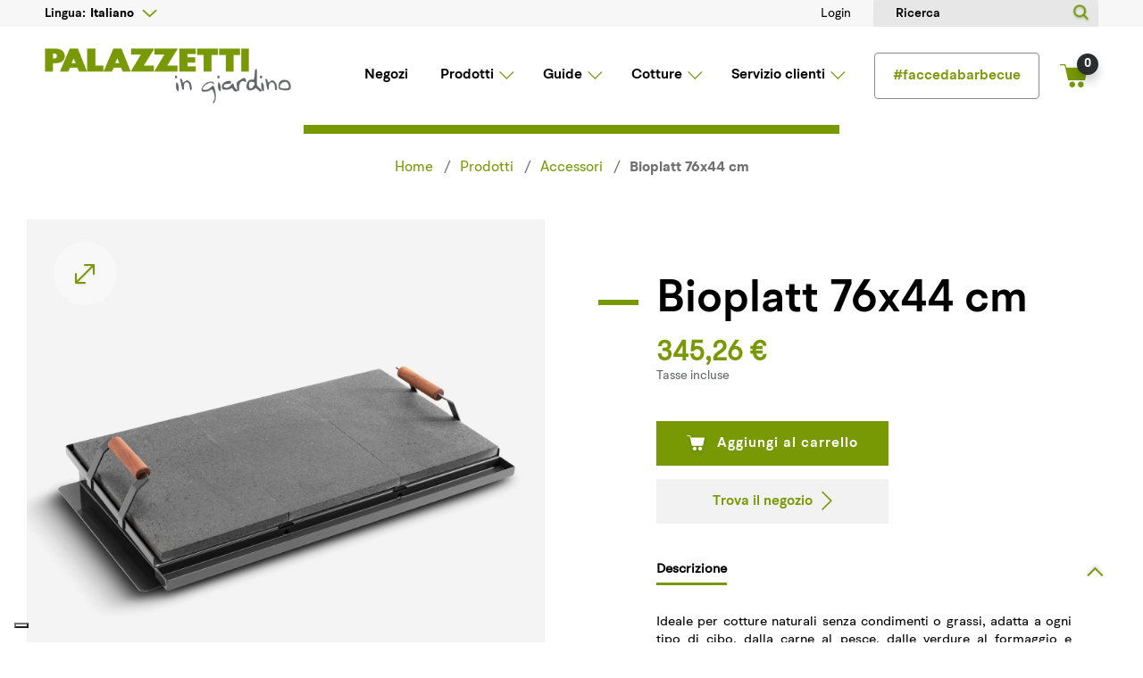

--- FILE ---
content_type: text/html; charset=utf-8
request_url: https://ingiardino.palazzetti.it/accessori/bioplatt-76x44-cm
body_size: 13484
content:
<!doctype html>
<html lang="it"  class="default" >

  <head>
    
      
  <meta charset="utf-8">


  <meta http-equiv="x-ua-compatible" content="ie=edge">



    <link rel="canonical" href="https://ingiardino.palazzetti.it/accessori/bioplatt-76x44-cm">

  <title>Bioplatt 76x44 cm, Accessori | Palazzetti In Giardino</title>
    <script data-keepinline="true">
    var ajaxGetProductUrl = '//ingiardino.palazzetti.it/module/cdc_googletagmanager/async';
    var ajaxShippingEvent = 1;
    var ajaxPaymentEvent = 1;

/* datalayer */
dataLayer = window.dataLayer || [];
    let cdcDatalayer = {"pageCategory":"product","event":"view_item","ecommerce":{"currency":"EUR","items":[{"item_name":"Bioplatt 76x44 cm","item_id":"1233","price":"345.26","price_tax_exc":"283","price_tax_inc":"345.26","item_category":"Accessori","quantity":22}],"value":"345.26"},"userLogged":0,"userId":"guest_450368","google_tag_params":{"ecomm_pagetype":"product","ecomm_prodid":"1233","ecomm_totalvalue":345.25999999999999,"ecomm_category":"Accessori","ecomm_totalvalue_tax_exc":283}};
    dataLayer.push(cdcDatalayer);

/* call to GTM Tag */
(function(w,d,s,l,i){w[l]=w[l]||[];w[l].push({'gtm.start':
new Date().getTime(),event:'gtm.js'});var f=d.getElementsByTagName(s)[0],
j=d.createElement(s),dl=l!='dataLayer'?'&l='+l:'';j.async=true;j.src=
'https://www.googletagmanager.com/gtm.js?id='+i+dl;f.parentNode.insertBefore(j,f);
})(window,document,'script','dataLayer','GTM-MXMP4XW');

/* async call to avoid cache system for dynamic data */
dataLayer.push({
  'event': 'datalayer_ready'
});
</script>
  <meta name="description" content="Scopri Bioplatt 76x44 cm! Ideale per cotture naturali senza condimenti o grassi, adatta a ogni tipo di cibo, dalla carne al pesce, dalle verdure al formaggio...">
  <meta name="keywords" content="">
      
                  <link rel="alternate" href="https://ingiardino.palazzetti.it/accessori/bioplatt-76x44-cm" hreflang="it">
        



  <meta name="viewport" content="width=device-width, initial-scale=1">



  <link rel="icon" type="image/vnd.microsoft.icon" href="/img/favicon.ico?1618504870">
  <link rel="shortcut icon" type="image/x-icon" href="/img/favicon.ico?1618504870">


  

    <link rel="stylesheet" href="https://ingiardino.palazzetti.it/themes/plz_theme/assets/cache/theme-447f4120.css" type="text/css" media="all">



   
                    
                    


  

  <script type="text/javascript">
        var LEO_COOKIE_THEME = "PLZ_THEME_PANEL_CONFIG";
        var add_cart_error = "An error occurred while processing your request. Please try again";
        var ajaxsearch = "1";
        var enable_dropdown_defaultcart = 1;
        var enable_flycart_effect = 0;
        var enable_notification = 0;
        var height_cart_item = "125";
        var leo_search_url = "https:\/\/ingiardino.palazzetti.it\/module\/leoproductsearch\/productsearch";
        var leo_token = "ecbe83b3fa85af13f47a347e85bc1f77";
        var leoproductsearch_static_token = "ecbe83b3fa85af13f47a347e85bc1f77";
        var leoproductsearch_token = "7e46bbdf099ace70782b2b81585f2a2a";
        var lf_is_gen_rtl = false;
        var lps_show_product_img = "1";
        var lps_show_product_price = "";
        var number_cartitem_display = 3;
        var numpro_display = "5";
        var prestashop = {"cart":{"products":[],"totals":{"total":{"type":"total","label":"Totale","amount":0,"value":"0,00\u00a0\u20ac"},"total_including_tax":{"type":"total","label":"Totale (IVA incl.)","amount":0,"value":"0,00\u00a0\u20ac"},"total_excluding_tax":{"type":"total","label":"Totale (IVA escl.)","amount":0,"value":"0,00\u00a0\u20ac"}},"subtotals":{"products":{"type":"products","label":"Totale parziale","amount":0,"value":"0,00\u00a0\u20ac"},"discounts":null,"shipping":{"type":"shipping","label":"Spedizione","amount":0,"value":"Gratis"},"tax":{"type":"tax","label":"Iva inclusa","amount":0,"value":"0,00\u00a0\u20ac"}},"products_count":0,"summary_string":"0 articoli","vouchers":{"allowed":1,"added":[]},"discounts":[],"minimalPurchase":0,"minimalPurchaseRequired":""},"currency":{"name":"Euro","iso_code":"EUR","iso_code_num":"978","sign":"\u20ac"},"customer":{"lastname":null,"firstname":null,"email":null,"birthday":null,"newsletter":null,"newsletter_date_add":null,"optin":null,"website":null,"company":null,"siret":null,"ape":null,"is_logged":false,"gender":{"type":null,"name":null},"addresses":[]},"language":{"name":"Italiano (Italian)","iso_code":"it","locale":"it-IT","language_code":"it","is_rtl":"0","date_format_lite":"d\/m\/Y","date_format_full":"d\/m\/Y H:i:s","id":1},"page":{"title":"","canonical":null,"meta":{"title":"Bioplatt 76x44 cm, Accessori | Palazzetti In Giardino","description":"Scopri Bioplatt 76x44 cm! Ideale per cotture naturali senza condimenti o grassi, adatta a ogni tipo di cibo, dalla carne al pesce, dalle verdure al formaggio...","keywords":"","robots":"index"},"page_name":"product","body_classes":{"lang-it":true,"lang-rtl":false,"country-IT":true,"currency-EUR":true,"layout-full-width":true,"page-product":true,"tax-display-enabled":true,"product-id-1233":true,"product-Bioplatt 76x44 cm":true,"product-id-category-15":true,"product-id-manufacturer-0":true,"product-id-supplier-0":true,"product-available-for-order":true},"admin_notifications":[]},"shop":{"name":"Palazzetti Store","logo":"\/img\/ingiardino-palazetti-it-logo-16185048702.jpg","stores_icon":"\/img\/logo_stores.png","favicon":"\/img\/favicon.ico"},"urls":{"base_url":"https:\/\/ingiardino.palazzetti.it\/","current_url":"https:\/\/ingiardino.palazzetti.it\/accessori\/bioplatt-76x44-cm","shop_domain_url":"https:\/\/ingiardino.palazzetti.it","img_ps_url":"https:\/\/ingiardino.palazzetti.it\/img\/","img_cat_url":"https:\/\/ingiardino.palazzetti.it\/img\/c\/","img_lang_url":"https:\/\/ingiardino.palazzetti.it\/img\/l\/","img_prod_url":"https:\/\/ingiardino.palazzetti.it\/img\/p\/","img_manu_url":"https:\/\/ingiardino.palazzetti.it\/img\/m\/","img_sup_url":"https:\/\/ingiardino.palazzetti.it\/img\/su\/","img_ship_url":"https:\/\/ingiardino.palazzetti.it\/img\/s\/","img_store_url":"https:\/\/ingiardino.palazzetti.it\/img\/st\/","img_col_url":"https:\/\/ingiardino.palazzetti.it\/img\/co\/","img_url":"https:\/\/ingiardino.palazzetti.it\/themes\/plz_theme\/assets\/img\/","css_url":"https:\/\/ingiardino.palazzetti.it\/themes\/plz_theme\/assets\/css\/","js_url":"https:\/\/ingiardino.palazzetti.it\/themes\/plz_theme\/assets\/js\/","pic_url":"https:\/\/ingiardino.palazzetti.it\/upload\/","pages":{"address":"https:\/\/ingiardino.palazzetti.it\/indirizzo","addresses":"https:\/\/ingiardino.palazzetti.it\/indirizzi","authentication":"https:\/\/ingiardino.palazzetti.it\/login","cart":"https:\/\/ingiardino.palazzetti.it\/carrello","category":"https:\/\/ingiardino.palazzetti.it\/index.php?controller=category","cms":"https:\/\/ingiardino.palazzetti.it\/index.php?controller=cms","contact":"https:\/\/ingiardino.palazzetti.it\/contattaci","discount":"https:\/\/ingiardino.palazzetti.it\/buoni-sconto","guest_tracking":"https:\/\/ingiardino.palazzetti.it\/tracciatura-ospite","history":"https:\/\/ingiardino.palazzetti.it\/cronologia-ordini","identity":"https:\/\/ingiardino.palazzetti.it\/dati-personali","index":"https:\/\/ingiardino.palazzetti.it\/","my_account":"https:\/\/ingiardino.palazzetti.it\/account","order_confirmation":"https:\/\/ingiardino.palazzetti.it\/conferma-ordine","order_detail":"https:\/\/ingiardino.palazzetti.it\/index.php?controller=order-detail","order_follow":"https:\/\/ingiardino.palazzetti.it\/segui-ordine","order":"https:\/\/ingiardino.palazzetti.it\/ordine","order_return":"https:\/\/ingiardino.palazzetti.it\/index.php?controller=order-return","order_slip":"https:\/\/ingiardino.palazzetti.it\/buono-ordine","pagenotfound":"https:\/\/ingiardino.palazzetti.it\/pagina-non-trovata","password":"https:\/\/ingiardino.palazzetti.it\/recupero-password","pdf_invoice":"https:\/\/ingiardino.palazzetti.it\/index.php?controller=pdf-invoice","pdf_order_return":"https:\/\/ingiardino.palazzetti.it\/index.php?controller=pdf-order-return","pdf_order_slip":"https:\/\/ingiardino.palazzetti.it\/index.php?controller=pdf-order-slip","prices_drop":"https:\/\/ingiardino.palazzetti.it\/offerte","product":"https:\/\/ingiardino.palazzetti.it\/index.php?controller=product","search":"https:\/\/ingiardino.palazzetti.it\/ricerca","sitemap":"https:\/\/ingiardino.palazzetti.it\/Mappa del sito","stores":"https:\/\/ingiardino.palazzetti.it\/negozi","supplier":"https:\/\/ingiardino.palazzetti.it\/fornitori","register":"https:\/\/ingiardino.palazzetti.it\/login?create_account=1","order_login":"https:\/\/ingiardino.palazzetti.it\/ordine?login=1"},"alternative_langs":{"it":"https:\/\/ingiardino.palazzetti.it\/accessori\/bioplatt-76x44-cm"},"theme_assets":"\/themes\/plz_theme\/assets\/","actions":{"logout":"https:\/\/ingiardino.palazzetti.it\/?mylogout="},"no_picture_image":{"bySize":{"cart_default":{"url":"https:\/\/ingiardino.palazzetti.it\/img\/p\/it-default-cart_default.jpg","width":140,"height":140},"small_default":{"url":"https:\/\/ingiardino.palazzetti.it\/img\/p\/it-default-small_default.jpg","width":140,"height":140},"medium_default":{"url":"https:\/\/ingiardino.palazzetti.it\/img\/p\/it-default-medium_default.jpg","width":370,"height":370},"home_default":{"url":"https:\/\/ingiardino.palazzetti.it\/img\/p\/it-default-home_default.jpg","width":740,"height":740},"large_default":{"url":"https:\/\/ingiardino.palazzetti.it\/img\/p\/it-default-large_default.jpg","width":1480,"height":1480}},"small":{"url":"https:\/\/ingiardino.palazzetti.it\/img\/p\/it-default-cart_default.jpg","width":140,"height":140},"medium":{"url":"https:\/\/ingiardino.palazzetti.it\/img\/p\/it-default-medium_default.jpg","width":370,"height":370},"large":{"url":"https:\/\/ingiardino.palazzetti.it\/img\/p\/it-default-large_default.jpg","width":1480,"height":1480},"legend":""}},"configuration":{"display_taxes_label":true,"display_prices_tax_incl":true,"is_catalog":false,"show_prices":true,"opt_in":{"partner":false},"quantity_discount":{"type":"discount","label":"Sconto"},"voucher_enabled":1,"return_enabled":0},"field_required":[],"breadcrumb":{"links":[{"title":"Home","url":"https:\/\/ingiardino.palazzetti.it\/"},{"title":"Accessori","url":"https:\/\/ingiardino.palazzetti.it\/accessori\/"},{"title":"Bioplatt 76x44 cm","url":"https:\/\/ingiardino.palazzetti.it\/accessori\/bioplatt-76x44-cm"}],"count":3},"link":{"protocol_link":"https:\/\/","protocol_content":"https:\/\/"},"time":1770041171,"static_token":"ecbe83b3fa85af13f47a347e85bc1f77","token":"7e46bbdf099ace70782b2b81585f2a2a","modules":{"plzstorelocator":{"plzstorelocator_ajax":"https:\/\/ingiardino.palazzetti.it\/module\/plzstorelocator\/PlzStoreLocatorAjax","query_placeholder":"Digita qui la tua citt\u00e0*","search_btn":"Cerca","checkout_confirm_btn":"Conferma"},"plzcustomercontact":{"plzcustomercontact_ajax":"https:\/\/ingiardino.palazzetti.it\/module\/plzcustomercontact\/PlzCustomerContactAjax","plzcustomercontact_shop_id":2},"plzcustomcheckout":{"plzcustomcheckout_ajax":"https:\/\/ingiardino.palazzetti.it\/module\/plzcustomcheckout\/PlzCustomCheckoutAjax","plz_home_delivery":"17","plz_store_delivery":"16","order_delivery_message_prefix":"Consegna presso :"}}};
        var prestashopFacebookAjaxController = "https:\/\/ingiardino.palazzetti.it\/module\/ps_facebook\/Ajax";
        var psr_icon_color = "#F19D76";
        var show_popup = 1;
        var txt_not_found = "No products found";
        var type_dropdown_defaultcart = "dropdown";
        var type_flycart_effect = "fade";
        var width_cart_item = "320";
      </script>
<script type="text/javascript">
	var choosefile_text = "Scegli il file";
	var turnoff_popup_text = "Non mostrare nuovamente questo popup";
	
	var size_item_quickview = 82;
	var style_scroll_quickview = 'vertical';
	
	var size_item_page = 113;
	var style_scroll_page = 'horizontal';
	
	var size_item_quickview_attr = 101;	
	var style_scroll_quickview_attr = 'vertical';
	
	var size_item_popup = 160;
	var style_scroll_popup = 'vertical';
</script>


  <!-- emarketing start -->







<!-- emarketing end --><script type="text/javascript">
	
	var FancyboxI18nClose = "Vicino";
	var FancyboxI18nNext = "Il prossimo";
	var FancyboxI18nPrev = "Precedente";
	var current_link = "http://ingiardino.palazzetti.it/";		
	var currentURL = window.location;
	currentURL = String(currentURL);
	currentURL = currentURL.replace("https://","").replace("http://","").replace("www.","").replace( /#\w*/, "" );
	current_link = current_link.replace("https://","").replace("http://","").replace("www.","");
	var text_warning_select_txt = "Seleziona una da rimuovere?";
	var text_confirm_remove_txt = "Sei sicuro di voler rimuovere le fila piè di pagina?";
	var close_bt_txt = "Vicino";
	var list_menu = [];
	var list_menu_tmp = {};
	var list_tab = [];
	var isHomeMenu = 0;
	
</script><script defer src="https://maps.googleapis.com/maps/api/js?key=AIzaSyAUpfgo8pgUV_Symt22vDsQi3Q8OQryGXc&libraries=places,geometry&language=it"></script>
<!-- @file modules\appagebuilder\views\templates\hook\header -->

<script>
    /**
     * List functions will run when document.ready()
     */
    var ap_list_functions = [];
    /**
     * List functions will run when window.load()
     */
    var ap_list_functions_loaded = [];

    /**
     * List functions will run when document.ready() for theme
     */
    
    var products_list_functions = [];
</script>






    
    <meta property="og:type" content="product">
    <meta property="og:url" content="https://ingiardino.palazzetti.it/accessori/bioplatt-76x44-cm">
    <meta property="og:title" content="Bioplatt 76x44 cm, Accessori | Palazzetti In Giardino">
    <meta property="og:site_name" content="Palazzetti Store">
    <meta property="og:description" content="Scopri Bioplatt 76x44 cm! Ideale per cotture naturali senza condimenti o grassi, adatta a ogni tipo di cibo, dalla carne al pesce, dalle verdure al formaggio...">
    <meta property="og:image" content="https://ingiardino.palazzetti.it/34093-large_default/bioplatt-76x44-cm.jpg">
            <meta property="product:pretax_price:amount" content="283">
        <meta property="product:pretax_price:currency" content="EUR">
        <meta property="product:price:amount" content="345.26">
        <meta property="product:price:currency" content="EUR">
        
  </head>

  <body id="product" class="lang-it country-it currency-eur layout-full-width page-product tax-display-enabled product-id-1233 product-bioplatt-76x44-cm product-id-category-15 product-id-manufacturer-0 product-id-supplier-0 product-available-for-order  keep-header">
  <!-- Google Tag Manager (noscript) -->
<noscript><iframe src="https://www.googletagmanager.com/ns.html?id=GTM-MXMP4XW"
height="0" width="0" style="display:none;visibility:hidden"></iframe></noscript>
<!-- End Google Tag Manager (noscript) -->


    
      <!-- Google Tag Manager (noscript) -->
<noscript><iframe src="https://www.googletagmanager.com/ns.html?id=GTM-MXMP4XW"
height="0" width="0" style="display:none;visibility:hidden"></iframe></noscript>
<!-- End Google Tag Manager (noscript) -->

    

    <main id="page">
      
              
      <header id="header">
        <div class="header-container">
          
            
  <div class="header-banner">
          <div class="container">
              <div class="inner"></div>
          </div>
        </div>



  <nav class="header-nav">
    <div class="topnav">
              <div class="inner">    <div id="_desktop_language_selector">
        <div class="language-selector-wrapper">
            <span id="language-selector-label" class="hidden-md-up">Lingua:</span>
            <div class="language-selector dropdown js-dropdown">
                <button data-toggle="dropdown" class="hidden-sm-down btn-unstyle" aria-haspopup="true" aria-expanded="false" aria-label="Discesa lingua">
                    <span class="expand-more">Italiano</span>
                    <i class="material-icons expand-more">&#xE5C5;</i>
                </button>
                <ul class="dropdown-menu hidden-sm-down" aria-labelledby="language-selector-label">
                                            <li >
                            <a href="https://ingiardino.palazzetti.fr/bioplatt-76x44-cm.html" class="dropdown-item" data-iso-code="fr">Français</a>
                        </li>
                                            <li  class="current" >
                            <a href="https://ingiardino.palazzetti.it/accessori/bioplatt-76x44-cm" class="dropdown-item" data-iso-code="it">Italiano</a>
                        </li>
                                            <li >
                            <a href="https://ingiardino.palazzetti.es/" class="dropdown-item" data-iso-code="es">Español</a>
                        </li>
                                            <li >
                            <a href="https://ingiardino.palazzetti.de/.html" class="dropdown-item" data-iso-code="de">Deutsch</a>
                        </li>
                                            <li >
                            <a href="https://ingiardino.palazzettigroup.com/" class="dropdown-item" data-iso-code="gb">English</a>
                        </li>
                                    </ul>
                <select class="link hidden-md-up" aria-labelledby="language-selector-label">
                                            <option value="https://ingiardino.palazzetti.fr/bioplatt-76x44-cm.html" data-iso-code="fr">
                            Français
                        </option>
                                            <option value="https://ingiardino.palazzetti.it/accessori/bioplatt-76x44-cm" selected="selected" data-iso-code="it">
                            Italiano
                        </option>
                                            <option value="https://ingiardino.palazzetti.es/" data-iso-code="es">
                            Español
                        </option>
                                            <option value="https://ingiardino.palazzetti.de/.html" data-iso-code="de">
                            Deutsch
                        </option>
                                            <option value="https://ingiardino.palazzettigroup.com/" data-iso-code="gb">
                            English
                        </option>
                                    </select>
            </div>
        </div>
    </div>
<!-- @file modules\appagebuilder\views\templates\hook\ApRow -->


    <div        class="row ApRow  "
	                        style=""        >
                                                    <!-- @file modules\appagebuilder\views\templates\hook\ApColumn -->
<div    class="col-xl-12 col-lg-12 col-md-12 col-sm-12 col-xs-12 col-sp-12  ApColumn "
	    >
                    <!-- @file modules\appagebuilder\views\templates\hook\ApModule -->
<div class="userinfo-selector dropdown js-dropdown popup-over">
            <a
                class="myacount"
                href="https://ingiardino.palazzetti.it/account"
                title="Login"
                rel="nofollow"
        >
            <i class="ti-user"></i>
            <span>Login</span>
        </a>
    </div><!-- @file modules\appagebuilder\views\templates\hook\ApModule -->


<!-- Block search module -->
<div id="leo_search_block_top" class="block exclusive search-by-category">
	<h4 class="title_block">Ricerca</h4>
	<form method="get" action="https://ingiardino.palazzetti.it/index.php?controller=productsearch" id="leosearchtopbox">
		<input type="hidden" name="fc" value="module" />
		<input type="hidden" name="module" value="leoproductsearch" />
		<input type="hidden" name="controller" value="productsearch" />
                <input type="hidden" name="leoproductsearch_static_token" value="ecbe83b3fa85af13f47a347e85bc1f77"/>
		    	<label>Prodotti della ricerca:</label>
		<div class="block_content clearfix leoproductsearch-content">		
			<div class="list-cate-wrapper">
				<input id="leosearchtop-cate-id" name="cate" value="" type="hidden">
				<a id="dropdownListCateTop" class="select-title" rel="nofollow" data-toggle="dropdown" aria-haspopup="true" aria-expanded="false">
					<span>Tutte le categorie</span>
					<i class="material-icons pull-xs-right">keyboard_arrow_down</i>
				</a>
				<div class="list-cate dropdown-menu" aria-labelledby="dropdownListCateTop">
					<a href="#" data-cate-id="" data-cate-name="Tutte le categorie" class="cate-item active" >Tutte le categorie</a>				
					<a href="#" data-cate-id="2" data-cate-name="Prodotti" class="cate-item cate-level-1" >Prodotti</a>
					
  <a href="#" data-cate-id="15" data-cate-name="Accessori" class="cate-item cate-level-2" >--Accessori</a>
  <a href="#" data-cate-id="39" data-cate-name="Sito In Giardino" class="cate-item cate-level-2" >--Sito In Giardino</a>
  <a href="#" data-cate-id="40" data-cate-name="Sito In Giardino" class="cate-item cate-level-3" >---Sito In Giardino</a>
  <a href="#" data-cate-id="41" data-cate-name="Sito In Giardino" class="cate-item cate-level-3" >---Sito In Giardino</a>
  <a href="#" data-cate-id="42" data-cate-name="Sito In Giardino" class="cate-item cate-level-3" >---Sito In Giardino</a>
  <a href="#" data-cate-id="43" data-cate-name="Accessori Patio" class="cate-item cate-level-3" >---Accessori Patio</a>
  <a href="#" data-cate-id="27" data-cate-name="Barbecue a Legna / Carbonella" class="cate-item cate-level-2" >--Barbecue a Legna / Carbonella</a>
  <a href="#" data-cate-id="32" data-cate-name="Barbecue in Cemento" class="cate-item cate-level-3" >---Barbecue in Cemento</a>
  <a href="#" data-cate-id="33" data-cate-name="Barbecue in Metallo" class="cate-item cate-level-3" >---Barbecue in Metallo</a>
  <a href="#" data-cate-id="30" data-cate-name="Barbecue a Gas" class="cate-item cate-level-2" >--Barbecue a Gas</a>
  <a href="#" data-cate-id="29" data-cate-name="Forni a Legna" class="cate-item cate-level-2" >--Forni a Legna</a>
  <a href="#" data-cate-id="35" data-cate-name="Forni a cottura indiretta" class="cate-item cate-level-3" >---Forni a cottura indiretta</a>
  <a href="#" data-cate-id="34" data-cate-name="Forni a cottura diretta" class="cate-item cate-level-3" >---Forni a cottura diretta</a>
  <a href="#" data-cate-id="28" data-cate-name="Cucine da Esterno" class="cate-item cate-level-2" >--Cucine da Esterno</a>
  <a href="#" data-cate-id="38" data-cate-name="Patio" class="cate-item cate-level-2" >--Patio</a>
  
				</div>
			</div>
			<div class="leoproductsearch-result">
				<div class="leoproductsearch-loading cssload-speeding-wheel"></div>
				<input class="search_query form-control grey" type="text" id="leo_search_query_top" name="search_query" value="" placeholder="Ricerca"/>
			</div>
			<button type="submit" id="leo_search_top_button" class="btn btn-default button button-small"><span><i class="material-icons search">search</i></span></button> 
		</div>
	</form>
</div>
<script type="text/javascript">
	var blocksearch_type = 'top';
</script>
<!-- /Block search module -->

    </div>            </div>
</div>
          </div>
    <div class="bottomnav">
              <div class="inner"><!-- @file modules\appagebuilder\views\templates\hook\ApRow -->


    <div        class="row box-wtop ApRow  has-bg bg-boxed"
	        data-bg=" no-repeat"                style="background: no-repeat;"        >
                                                    <!-- @file modules\appagebuilder\views\templates\hook\ApColumn -->
<div    class="col-xl-4 col-lg-9 col-md-3 col-sm-3 col-xs-3 col-sp-3  ApColumn "
	    >
                    <!-- @file modules\appagebuilder\views\templates\hook\ApGenCode -->

	<div class="h-logo">    <a href="https://ingiardino.palazzetti.it/">        <img class="img-fluid" src="/img/ingiardino-palazetti-it-logo-16185048702.jpg" alt="Palazzetti Store">    </a></div>

    </div><!-- @file modules\appagebuilder\views\templates\hook\ApColumn -->
<div    class="col-xl-8 col-lg-3 col-md-9 col-sm-9 col-xs-9 col-sp-9 col-menu ApColumn "
	    >
                    <!-- @file modules\appagebuilder\views\templates\hook\ApSlideShow -->
<div id="memgamenu-form_9764576090137480" class="ApMegamenu">
				<nav data-megamenu-id="9764576090137480" class="leo-megamenu cavas_menu navbar navbar-default enable-canvas " role="navigation">
			<!-- Brand and toggle get grouped for better mobile display -->
			<div class="navbar-header">
				<button type="button" class="navbar-toggler hidden-lg-up" data-toggle="collapse" data-target=".megamenu-off-canvas-9764576090137480">
					<span class="sr-only">navigazione Toggle</span>
					&#9776;
					<!--
					<span class="icon-bar"></span>
					<span class="icon-bar"></span>
					<span class="icon-bar"></span>
					-->
				</button>
			</div>
			<!-- Collect the nav links, forms, and other content for toggling -->
						<div class="leo-top-menu collapse navbar-toggleable-md megamenu-off-canvas megamenu-off-canvas-9764576090137480"><ul class="nav navbar-nav megamenu horizontal"><li data-menu-type="url" class="nav-item hidden  " ><a href="https://ingiardino.palazzetti.it//" target="_self" class="nav-link has-category"><span class="menu-title">Home</span></a></li><li data-menu-type="cms" class="nav-item   " ><a href="https://ingiardino.palazzetti.it/content/negozi" target="_self" class="nav-link has-category"><span class="menu-title">Negozi</span></a></li><li data-menu-type="url" class="nav-item parent dropdown no_follow   " ><a class="nav-link dropdown-toggle has-category" data-toggle="dropdown" href="https://ingiardino.palazzetti.it/#" target="_self"><span class="menu-title">Prodotti</span></a><b class="caret"></b><div class="dropdown-menu level1" ><div class="dropdown-menu-inner"><div class="row"><div class="col-sm-12 mega-col" data-colwidth="12" data-type="menu" ><div class="inner"><ul><li data-menu-type="category" class="nav-item   " ><a class="nav-link" href="https://ingiardino.palazzetti.it/barbecue-a-legna-carbonella/barbecue-in-cemento/" target="_self"><span class="menu-title">Barbecue a legna/carbonella in cemento</span></a></li><li data-menu-type="category" class="nav-item   " ><a class="nav-link" href="https://ingiardino.palazzetti.it/barbecue-a-gas/" target="_self"><span class="menu-title">Barbecue a gas</span></a></li><li data-menu-type="category" class="nav-item   " ><a class="nav-link" href="https://ingiardino.palazzetti.it/forni-a-legna/forni-a-cottura-diretta/" target="_self"><span class="menu-title">Forni a cottura diretta</span></a></li><li data-menu-type="category" class="nav-item   " ><a class="nav-link" href="https://ingiardino.palazzetti.it/cucine-da-esterno/" target="_self"><span class="menu-title">Moduli programma cucina da esterno</span></a></li><li data-menu-type="category" class="nav-item   " ><a class="nav-link" href="https://ingiardino.palazzetti.it/accessori/" target="_self"><span class="menu-title">Accessori</span></a></li></ul></div></div></div></div></div></li><li data-menu-type="url" class="nav-item parent dropdown no_follow   " ><a class="nav-link dropdown-toggle has-category" data-toggle="dropdown" href="https://ingiardino.palazzetti.it/#" target="_self"><span class="menu-title">Guide</span></a><b class="caret"></b><div class="dropdown-menu level1" ><div class="dropdown-menu-inner"><div class="row"><div class="col-sm-12 mega-col" data-colwidth="12" data-type="menu" ><div class="inner"><ul><li data-menu-type="cms" class="nav-item   " ><a class="nav-link" href="https://ingiardino.palazzetti.it/content/materiali-e-tecnologie" target="_self"><span class="menu-title">Materiali e tecnologie</span></a></li><li data-menu-type="cms" class="nav-item   " ><a class="nav-link" href="https://ingiardino.palazzetti.it/content/guida-al-montaggio" target="_self"><span class="menu-title">Guida al montaggio</span></a></li><li data-menu-type="cms" class="nav-item   " ><a class="nav-link" href="https://ingiardino.palazzetti.it/content/guida-all-accensione" target="_self"><span class="menu-title">Guida all'accensione</span></a></li><li data-menu-type="cms" class="nav-item   " ><a class="nav-link" href="https://ingiardino.palazzetti.it/content/guida-alla-manutenzione" target="_self"><span class="menu-title">Guida alla manutenzione</span></a></li></ul></div></div></div></div></div></li><li data-menu-type="url" class="nav-item parent dropdown no_follow   " ><a class="nav-link dropdown-toggle has-category" data-toggle="dropdown" href="https://ingiardino.palazzetti.it/#" target="_self"><span class="menu-title">Cotture</span></a><b class="caret"></b><div class="dropdown-menu level1" ><div class="dropdown-menu-inner"><div class="row"><div class="col-sm-12 mega-col" data-colwidth="12" data-type="menu" ><div class="inner"><ul><li data-menu-type="cms" class="nav-item   " ><a class="nav-link" href="https://ingiardino.palazzetti.it/content/tecniche-di-cottura" target="_self"><span class="menu-title">Tecniche di cottura</span></a></li></ul></div></div></div></div></div></li><li data-menu-type="url" class="nav-item parent dropdown no_follow   " ><a class="nav-link dropdown-toggle has-category" data-toggle="dropdown" href="https://ingiardino.palazzetti.it/#" target="_self"><span class="menu-title">Servizio clienti</span></a><b class="caret"></b><div class="dropdown-menu level1" ><div class="dropdown-menu-inner"><div class="row"><div class="col-sm-12 mega-col" data-colwidth="12" data-type="menu" ><div class="inner"><ul><li data-menu-type="cms" class="nav-item   " ><a class="nav-link" href="https://ingiardino.palazzetti.it/content/contatti" target="_self"><span class="menu-title">Contatti</span></a></li></ul></div></div></div></div></div></li><li data-menu-type="cms" class="nav-item green_link  " ><a href="https://ingiardino.palazzetti.it/content/faccedabarbecue" target="_self" class="nav-link has-category"><span class="menu-title">#faccedabarbecue</span></a></li></ul></div>
	</nav>
	<script type="text/javascript">
	// <![CDATA[				
			// var type="horizontal";
			// checkActiveLink();
			// checkTarget();
			list_menu_tmp.id = '9764576090137480';
			list_menu_tmp.type = 'horizontal';
	// ]]>
	
									
				// offCanvas();
				// var show_cavas = 1;
				// console.log('testaaa');
				// console.log(show_cavas);
				list_menu_tmp.show_cavas =1;
			
		
				
		list_menu_tmp.list_tab = list_tab;
		list_menu.push(list_menu_tmp);
		list_menu_tmp = {};	
		list_tab = {};
		
	</script>
	</div>
<!-- @file modules\appagebuilder\views\templates\hook\ApModule -->
<div id="_desktop_cart">
  <div class="blockcart cart-preview inactive" data-refresh-url="//ingiardino.palazzetti.it/module/ps_shoppingcart/ajax">
    <div class="header">
                  <?xml version="1.0" encoding="UTF-8"?>            <svg width="31px" height="26px" viewBox="0 0 31 26" version="1.1" xmlns="http://www.w3.org/2000/svg" xmlns:xlink="http://www.w3.org/1999/xlink">
                <title>Cart Icon</title>
                <g id="cart-ico" stroke="none" stroke-width="1" fill="none" fill-rule="evenodd">
                    <g transform="translate(-370.000000, -42.000000)" fill="#789904" fill-rule="nonzero">
                        <g transform="translate(370.000000, 32.000000)">
                            <path d="M13.7608602,29.3954659 C15.5539467,29.3954659 17.0128039,30.8769863 17.0128039,32.6978794 C17.0128039,34.5188214 15.5539466,36 13.7608602,36 C11.9678218,36 10.5089647,34.5188214 10.5089647,32.6978794 C10.5089647,30.8769863 11.9678218,29.3954659 13.7608602,29.3954659 Z M23.3461866,29.3954659 C25.139225,29.3954659 26.5977936,30.8769863 26.5977936,32.6978794 C26.5977936,34.5188214 25.139225,36 23.3461866,36 C21.5531001,36 20.0942429,34.5188214 20.0942429,32.6978794 C20.0942429,30.8769863 21.5531001,29.3954659 23.3461866,29.3954659 Z M5.72873112,10 C6.01391509,10 6.26188235,10.1952248 6.33011302,10.4722407 L6.33011302,10.4722407 L7.20427329,13.8595707 L30.3794264,13.8595707 C30.5654619,13.8595707 30.7452466,13.9477588 30.8630515,14.0925415 C30.9808564,14.2436722 31.0242278,14.4388482 30.9870592,14.6214258 L30.9870592,14.6214258 L28.197103,27.4908283 C28.1350751,27.7741923 27.8871079,27.9819665 27.595673,27.9819665 L27.595673,27.9819665 L9.51065236,27.9819665 C9.21921758,27.9819665 8.97125032,27.7741923 8.90922241,27.4908283 L8.90922241,27.4908283 L6.12546905,14.6340241 C6.12546905,14.6340241 6.11926629,14.6277249 6.11926629,14.6214258 L6.11926629,14.6214258 L5.25130878,11.2592436 L0.619990178,11.2592436 C0.278981132,11.2592436 0,10.9759284 0,10.6296218 C0,10.283364 0.27898121,10 0.619990257,10 L0.619990257,10 Z" id="Combined-Shape"></path>
                        </g>
                    </g>
                </g>
            </svg>
        <span class="text">Cart</span>
        <span class="cart-products-count">0</span>
          </div>
  </div>
</div>

    </div>            </div>
</div>
          </div>
  </nav>



  <div class="header-top">
          <div class="inner"></div>
          </div>
  
          
        </div>
      </header>
      
        
<aside id="notifications">
  <div class="container">
    
    
    
      </div>
</aside>
      
      <section id="wrapper">
       
              <div class="container">
                
            <nav data-depth="3" class="breadcrumb hidden-sm-down">
    <ol itemscope itemtype="http://schema.org/BreadcrumbList">
        
                                                                                                                                                            
                    <li itemprop="itemListElement" itemscope itemtype="http://schema.org/ListItem">
                        <a itemprop="item" href="https://ingiardino.palazzetti.it/">
                            <span itemprop="name">Home</span>
                        </a>
                        <meta itemprop="position" content="1">
                    </li>
                                                                    <li itemprop="itemListElement" itemscope itemtype="http://schema.org/ListItem">
                            <a itemprop="item" href="https://ingiardino.palazzetti.it/prodotti/" class="no_follow">
                                <span itemprop="name">Prodotti</span>
                            </a>
                            <meta itemprop="position" content="1">
                        </li>
                                    
                                            
                    <li itemprop="itemListElement" itemscope itemtype="http://schema.org/ListItem">
                        <a itemprop="item" href="https://ingiardino.palazzetti.it/accessori/">
                            <span itemprop="name">Accessori</span>
                        </a>
                        <meta itemprop="position" content="2">
                    </li>
                                    
                                            
                    <li itemprop="itemListElement" itemscope itemtype="http://schema.org/ListItem">
                        <a itemprop="item" href="https://ingiardino.palazzetti.it/accessori/bioplatt-76x44-cm">
                            <span itemprop="name">Bioplatt 76x44 cm</span>
                        </a>
                        <meta itemprop="position" content="3">
                    </li>
                                    
                                    
    </ol>
</nav>
          
          <div class="row">
            

            
  <div id="content-wrapper" class="col-lg-12 col-xs-12">
    
    
            
<section id="main" class="product-detail detail-2845171590 product-image-gallery" itemscope itemtype="https://schema.org/Product">
  <meta itemprop="url" content="https://ingiardino.palazzetti.it/accessori/bioplatt-76x44-cm"><div class="row"><div class="col-form_id-form_9367402777406408 col-md-6 col-lg-6 col-xl-6 col-sm-12 col-xs-12 col-sp-12">

  <section class="page-content" id="content" data-templatezoomtype="in">
    
      <div class="images-container">
        

          
            <div class="product-cover">
              
                <ul class="product-flags">
                                  </ul>
              
                              <img id="zoom_product" data-type-zoom="" class="js-qv-product-cover img-fluid" src="https://ingiardino.palazzetti.it/34093-large_default/bioplatt-76x44-cm.jpg" alt="" title="" itemprop="image">
                <div class="layer hidden-sm-down" data-toggle="modal" data-target="#product-modal">
                  <i class="material-icons zoom-in">&#xE8FF;</i>
                </div>
                          </div>
          

          
            <ul id="thumb-gallery">
                                                <li data-thumb="https://ingiardino.palazzetti.it/34093-medium_default/bioplatt-76x44-cm.jpg" class="thumb-container  active " data-src="https://ingiardino.palazzetti.it/34093-large_default/bioplatt-76x44-cm.jpg">
                    <a href="javascript:void(0)" data-image="https://ingiardino.palazzetti.it/34093-large_default/bioplatt-76x44-cm.jpg" data-zoom-image="https://ingiardino.palazzetti.it/34093-large_default/bioplatt-76x44-cm.jpg">
                      <img
                        class="thumb js-thumb  selected "
                        data-image-medium-src="https://ingiardino.palazzetti.it/34093-medium_default/bioplatt-76x44-cm.jpg"
                        data-image-large-src="https://ingiardino.palazzetti.it/34093-large_default/bioplatt-76x44-cm.jpg"
                        src="https://ingiardino.palazzetti.it/34093-home_default/bioplatt-76x44-cm.jpg"
                        alt=""
                        title=""
                        itemprop="image"
                      >
                    </a>
                  </li>
                                          </ul>
                        <script type="text/javascript">
                products_list_functions.push(
                    function () {
                        function initProductGallery() {
                            $("#thumb-gallery").lightGallery();
                            $("#thumb-gallery").lightSlider({
                                gallery:true,
                                item: 1,
                                thumbItem:4,
                                thumbMargin:35,
                                vThumbWidth:100,
                                autoWidth: false,
                                vertical:false,
                                slideMargin: 0,
                                verticalHeight:740,
                                pager: true,
                                controls: true,
                                prevHtml: '<svg width="31px" height="55px" viewBox="0 0 31 55" version="1.1" xmlns="http://www.w3.org/2000/svg" xmlns:xlink="http://www.w3.org/1999/xlink">\n' +
                                    '    <title>Path 4 Copy</title>\n' +
                                    '    <g stroke="none" stroke-width="1" fill="none" fill-rule="evenodd">\n' +
                                    '        <g id="product_gallery_arrow_right" transform="translate(-122.000000, -674.000000)" stroke="#D6D6D6" stroke-width="4">\n' +
                                    '            <g transform="translate(125.000000, 676.000000)">\n' +
                                    '                <polyline transform="translate(13.000000, 25.500000) scale(-1, 1) translate(-13.000000, -25.500000) " points="0 51 26 25.5 0 0"></polyline>\n' +
                                    '            </g>\n' +
                                    '        </g>\n' +
                                    '    </g>\n' +
                                    '</svg>',
                                nextHtml: '<svg width="31px" height="55px" viewBox="0 0 31 55" version="1.1" xmlns="http://www.w3.org/2000/svg" xmlns:xlink="http://www.w3.org/1999/xlink">\n' +
                                    '    <title>Path 4</title>\n' +
                                    '    <g stroke="none" stroke-width="1" fill="none" fill-rule="evenodd">\n' +
                                    '        <g id="product_gallery_arrow_left" transform="translate(-779.000000, -674.000000)" stroke="#D6D6D6" stroke-width="4">\n' +
                                    '            <g transform="translate(125.000000, 676.000000)">\n' +
                                    '                <polyline points="656 51 682 25.5 656 0"></polyline>\n' +
                                    '            </g>\n' +
                                    '        </g>\n' +
                                    '    </g>\n' +
                                    '</svg>',
                                mode: "slide",
                                useCSS: true,
                                cssEasing: 'ease', //'cubic-bezier(0.25, 0, 0.25, 1)',//
                                easing: 'linear', //'for jquery animation',////
                            });
                        }
                        initProductGallery();
                        prestashop.on('updatedProduct', initProductGallery);
                    }
                );
            </script>
            
                      

        
        
      </div>
    
  </section>



  <div class="modal fade js-product-images-modal leo-product-modal" id="product-modal" data-thumbnails=".product-images-1233">
  <div class="modal-dialog" role="document">
    <div class="modal-content">
      <div class="modal-body">
                <figure>
          <img class="js-modal-product-cover product-cover-modal" width="1480" src="https://ingiardino.palazzetti.it/34093-large_default/bioplatt-76x44-cm.jpg" alt="" title="" itemprop="image">
          <figcaption class="image-caption">
            
              <div id="product-description-short" itemprop="description">Ideale per cotture naturali senza condimenti o grassi, adatta a ogni tipo di cibo, dalla carne al pesce, dalle verdure al formaggio e persino le uova. L’accessorio può essere utilizzato direttamente con la legna, come combustibile, riducendo i tempi di attesa per l’utilizzo. È dotato di un particolare sistema di raccolta dei grassi di cottura, che elimina la formazione di fastidiosi fumi, durante l’utilizzo.</div>
            
          </figcaption>
        </figure>
        <aside id="thumbnails" class="thumbnails text-sm-center">
          
            <div class="product-images product-images-1233">
                              <div class="thumb-container">
                  <img data-image-large-src="https://ingiardino.palazzetti.it/34093-large_default/bioplatt-76x44-cm.jpg" class="thumb img-fluid js-modal-thumb selected " src="https://ingiardino.palazzetti.it/34093-medium_default/bioplatt-76x44-cm.jpg" alt="" title="" width="370" itemprop="image">
                </div>
               
            </div>
            
        </aside>
      </div>
    </div><!-- /.modal-content -->
  </div><!-- /.modal-dialog -->
</div><!-- /.modal -->
                            </div><div class="col-form_id-form_15874367062488778 col-md-6 col-lg-6 col-xl-6 col-sm-12 col-xs-12 col-sp-12">

	
		<h1 class="h1 product-detail-name" itemprop="name">Bioplatt 76x44 cm</h1>
		
																	<span id="product_reference" class="hidden">893400010</span>
					
	


	  <div class="product-prices">
    
          

    
      <div
        class="product-price h5 "
        itemprop="offers"
        itemscope
        itemtype="https://schema.org/Offer"
      >
        <link itemprop="availability" href="https://schema.org/InStock"/>
        <meta itemprop="priceCurrency" content="EUR">

        <div class="current-price">
          <span itemprop="price" content="345.26">345,26 €</span>

        </div>

        
                  
      </div>
    

    
          

    
          

    
          

    

    <div class="tax-shipping-delivery-label">
              Tasse incluse
            
      
          </div>
  </div>


<div class="product-actions">
  
    <form action="https://ingiardino.palazzetti.it/carrello" method="post" id="add-to-cart-or-refresh">
      <input type="hidden" name="token" value="ecbe83b3fa85af13f47a347e85bc1f77">
      <input type="hidden" name="id_product" value="1233" id="product_page_product_id">
      <input type="hidden" name="id_customization" value="0" id="product_customization_id">

      
        <div class="product-variants">
  </div>
      

      
              

      
        <section class="product-discounts">
  </section>
      

      
        <div class="product-add-to-cart">
    
      <div class="product-quantity clearfix">
        <div class="p-cartwapper">
                      <div class="qty clearfix hidden">
              <span class="control-label">Quantità</span>
              <input
                      type="number"
                      name="qty"
                      id="quantity_wanted"
                      value="1"
                      class="input-group"
                      min="1"
                      aria-label="Quantity"
              >
            </div>
            <div class="add">
              <button
                      class="btn btn-primary add-to-cart"
                      data-button-action="add-to-cart"
                      type="submit"
                                    >
                <i class="icon-bag"></i>
                Aggiungi al carrello
              </button>
            </div>
                                  <div class="plzstorelocator-btn-container">
                  <a href="#plzStoreLocator_Header" id="plzStoreLocatorGoTo">Trova il negozio</a>
              </div>
                    <div class="leo-compare-wishlist-button">
            
            
          </div>
          
        </div>
        
          <div class="product-minimal-quantity">
                      </div>
        
        
          <span id="product-availability">
                      </span>
        
      </div>
    
</div>
      

      
        <input class="product-refresh ps-hidden-by-js" name="refresh" type="submit" value="Refresh">
      
    </form>
  
</div>

    <div class="products-accordion" id="accordion" role="tablist" aria-multiselectable="true">
                <div class="card" id="shortdescription">
            <div class="card-header" role="tab" id="headingshortdescription">
                <h5 class="h5">
                    <a data-toggle="collapse" data-parent="#accordion" href="#collapseshortdescription"
                       aria-expanded="true" aria-controls="collapseshortdescription">
                        <span>Descrizione</span>
                    </a>
                </h5>
            </div>
            <div id="collapseshortdescription" class="collapse in" role="tabpanel"
                 aria-labelledby="headingshortdescription">
                <div class="card-block">
                    
                        <div id="product-description-short-1233"
                             itemprop="description">Ideale per cotture naturali senza condimenti o grassi, adatta a ogni tipo di cibo, dalla carne al pesce, dalle verdure al formaggio e persino le uova. L’accessorio può essere utilizzato direttamente con la legna, come combustibile, riducendo i tempi di attesa per l’utilizzo. È dotato di un particolare sistema di raccolta dei grassi di cottura, che elimina la formazione di fastidiosi fumi, durante l’utilizzo.</div>
                    
                </div>
            </div>
        </div>
                                                                                                                    
                                                          <div class="card" id="maintenance">
                        <div class="card-header" role="tab" id="headingmaintenance">
                            <h5 class="h5">
                                <a class="collapsed leo-product-show-technicaldocs-title leofeature-accordion"
                                   data-toggle="collapse"
                                   data-parent="#accordion" href="#collapsemaintenance" aria-expanded="false"
                                   aria-controls="collapsemaintenance">
                                    <span>Pulizia e manutenzione</span>
                                </a>
                            </h5>
                        </div>
                        <div id="collapsemaintenance" class="collapse" role="tabpanel"
                             aria-labelledby="headingmaintenance">
                            <div class="card-block">
                                La pietra ollare va pulita subito, ancora calda, con un coltello largo e tagliente o con una spatola per eliminare le incrostazioni, poi con acqua, strofinando energicamente con della carta da cucina.
                            </div>
                        </div>
                    </div>
                                        
        
            
            </div>

                            </div></div><div class="row block-matching"><div class="col-form_id-form_7585435069314649 col-md-12 col-lg-12 col-xl-12 col-sm-12 col-xs-12 col-sp-12">

	<!-- @file modules\appagebuilder\views\templates\hook\ApRow -->




                            </div></div><div class="row block-accessories"><div class="col-form_id-form_4234239455762448 col-md-12 col-lg-12 col-xl-12 col-sm-12 col-xs-12 col-sp-12">

  

<script type="text/javascript">

  
  
  
  
  
  
  
  
  
  
  
  
  
  
  
  
  
  
  

  
  
  
  

  
  
  
  
  
  
  
  
  
  

  
  
  

  products_list_functions.push(
          function () {
            $('#category-products2').slick({
              centerMode: false,
              centerPadding: '60px',
              dots: true,
              infinite: true,
              vertical: false,
              verticalSwiping: false,
              autoplay: false,
              pauseonhover: true,
              autoplaySpeed: 2000,
              arrows: false,
              rows: 1,
              slidesToShow: 4,
              slidesToScroll: 4,
              rtl: false,
              responsive: [
                {
                breakpoint: 1200,
                settings: {
                  centerMode: false,
                  centerPadding: '60px',
                  slidesToShow: 4,
                  slidesToScroll: 4,
                  }
                },
                {
                breakpoint: 992,
                settings: {
                  centerMode: false,
                  centerPadding: '60px',
                  slidesToShow: 4,
                  slidesToScroll: 4,
                  }
                },
                {
                breakpoint: 768,
                settings: {
                  centerMode: false,
                  centerPadding: '60px',
                  slidesToShow: 3,
                  slidesToScroll: 3,
                  dots: false,
                  arrows: true,
                  }
                },
                {
                breakpoint: 576,
                settings: {
                  centerMode: false,
                  centerPadding: '60px',
                  slidesToShow: 2,
                  slidesToScroll: 2,
                  dots: false,
                  arrows: true,
                  }
                },
                {
                breakpoint: 480,
                settings: {
                  centerMode: false,
                  centerPadding: '60px',
                  slidesToShow: 1,
                  slidesToScroll: 1,
                  dots: false,
                  arrows: true,
                  }
                },
              ]}
            );
          }
  );


</script>
                            </div></div><div class="row block-form"><div class="col-form_id-form_4684805699127479 col-md-12 col-lg-12 col-xl-12 col-sm-12 col-xs-12 col-sp-12"><!-- @file modules\appagebuilder\views\templates\hook\ApRow -->


    <div        class="row ApRow  "
	                        style=""        >
                                                    <!-- @file modules\appagebuilder\views\templates\hook\ApColumn -->
<div    class="col-xl-12 col-lg-12 col-md-12 col-sm-12 col-xs-12 col-sp-12  ApColumn "
	    >
                    <!-- @file modules\appagebuilder\views\templates\hook\ApGeneral -->
<div     class="block ApHtml">
	                    <div class="block_content"><h3 style="text-align: center;">Come possiamo aiutarti?</h3><p style="text-align: center;">Siamo a tua disposizione per rispondere ad ogni tuo dubbio o richiesta, per informarti e consigliarti.</p></div>
    	</div>
    </div>            </div>

<div id="plzCustomerContact_ProductContactForm"></div>
                            </div></div><div class="row block-storelocator"><div class="col-form_id-form_6793570093936482 col-md-12 col-lg-12 col-xl-12 col-sm-12 col-xs-12 col-sp-12"><!-- @file modules\appagebuilder\views\templates\hook\ApRow -->


    <div id="plzStoreLocator_Header"        class="row ApRow  has-bg bg-boxed"
	        data-bg=" no-repeat"                style="background: no-repeat;"        >
                                                    <!-- @file modules\appagebuilder\views\templates\hook\ApColumn -->
<div    class="col-xl-12 col-lg-12 col-md-12 col-sm-12 col-xs-12 col-sp-12  ApColumn "
	    >
                    <!-- @file modules\appagebuilder\views\templates\hook\ApGeneral -->
<div     class="block ApHtml">
	                    <div class="block_content"><h3>Trova negozio</h3><p>Cerchi un negozio autorizzato? Trova il tuo professionista di Palazzetti in Giardino più vicino inserendo il tuo CAP nel form qui sotto.</p></div>
    	</div>
    </div>            </div>

<div id="plzStoreLocator"></div>
                            </div></div>

	  <footer class="page-footer">
	    
	    	<!-- Footer content -->
	    
	  </footer>
	
</section>


    
    
  </div>


            
          </div>
                  </div>
        	
      </section>

      <footer id="footer" class="footer-container">
        
          
  <div class="footer-top">
          <div class="inner"></div>
        </div>


  <div class="footer-center">
          <div class="inner"><!-- @file modules\appagebuilder\views\templates\hook\ApRow -->


    <div id="form_2927969197"        class="row box-footerlink ApRow  has-bg bg-fullwidth"
	        data-bg=" #789904 no-repeat top center"                style=""        >
                                                    <!-- @file modules\appagebuilder\views\templates\hook\ApColumn -->
<div id="footer_logo"    class="col-xl-12 col-lg-6 col-md-6 col-sm-6 col-xs-6 col-sp-6  ApColumn "
	    >
                    <!-- @file modules\appagebuilder\views\templates\hook\ApImage -->
<div id="image-form_3722175770" class="block footer_logo ApImage">
	
                            <img src="/themes/plz_theme/assets/img/modules/appagebuilder/images/Palazzetti-in-giardino-logo-bianco.png" class=""
                                    title=""
            alt="palazzetti ingiardino logo footer"
	    style=" width:230px; 
			height:auto" />

            	        </div>

    </div><!-- @file modules\appagebuilder\views\templates\hook\ApColumn -->
<div    class="col-xl-3 col-lg-3 col-md-3 col-sm-3 col-xs-3 col-sp-3 footer_col footer_col_1 ApColumn "
	    >
                    <!-- @file modules\appagebuilder\views\templates\hook\ApBlockLink -->
            <div class="block ApLink ApBlockLink">
                            <p class="title_block">
                    Palazzetti in Giardino
                </p>
                        
                            <ul>
                                                            <li><a href="https://ingiardino.palazzetti.it/barbecue-a-legna-carbonella/barbecue-in-cemento/" target="_self">Barbecue a legna/carbonella in cemento</a></li>
                                                                                <li><a href="https://ingiardino.palazzetti.it/barbecue-a-legna-carbonella/barbecue-in-metallo/" target="_self">Barbecue a legna/carbonella in metallo</a></li>
                                                                                <li><a href="https://ingiardino.palazzetti.it/barbecue-a-gas/" target="_self">Barbecue a gas</a></li>
                                                                                <li><a href="https://ingiardino.palazzetti.it/forni-a-legna/" target="_self">Forni a legna</a></li>
                                                                                <li><a href="https://ingiardino.palazzetti.it/cucine-da-esterno/" target="_self">Moduli programma cucina da esterno</a></li>
                                                                                <li><a href="https://ingiardino.palazzetti.it/accessori/" target="_self">Accessori</a></li>
                                                    </ul>
                    </div>
    
    </div><!-- @file modules\appagebuilder\views\templates\hook\ApColumn -->
<div    class="col-xl-3 col-lg-3 col-md-3 col-sm-3 col-xs-3 col-sp-3 footer_col footer_col_2 ApColumn "
	    >
                    <!-- @file modules\appagebuilder\views\templates\hook\ApBlockLink -->
            <div class="block ApLink ApBlockLink">
                            <p class="title_block">
                    Servizio clienti
                </p>
                        
                            <ul>
                                                            <li><a href="https://ingiardino.palazzetti.it/content/contatti" target="_self">Contatti</a></li>
                                                    </ul>
                    </div>
    
    </div><!-- @file modules\appagebuilder\views\templates\hook\ApColumn -->
<div    class="col-xl-3 col-lg-3 col-md-3 col-sm-3 col-xs-3 col-sp-3 footer_col footer_col_3 ApColumn "
	    >
                    <!-- @file modules\appagebuilder\views\templates\hook\ApBlockLink -->
            <div class="block ApLink ApBlockLink">
                            <p class="title_block">
                    Condizioni
                </p>
                        
                            <ul>
                                                            <li><a href="https://www.iubenda.com/privacy-policy/13893362" target="_blank">Privacy policy</a></li>
                                                                                <li><a href="https://www.iubenda.com/privacy-policy/13893362/cookie-policy" target="_blank">Cookie policy</a></li>
                                                                                <li><a href="https://ingiardino.palazzetti.it/content/condizioni-di-vendita" target="_self">Condizioni di Vendita</a></li>
                                                    </ul>
                    </div>
    
    </div><!-- @file modules\appagebuilder\views\templates\hook\ApColumn -->
<div    class="col-xl-3 col-lg-3 col-md-3 col-sm-3 col-xs-3 col-sp-3 footer_col footer_col_4 ApColumn "
	    >
                    <!-- @file modules\appagebuilder\views\templates\hook\ApModule -->


  <div class="block-social">
      <h5 class="title_block">Seguici</h5>
    <ul>
              <li class="facebook"><a href="https://www.facebook.com/PalazzettiGroup/" title="Facebook" target="_blank"><span>Facebook</span></a></li>
              <li class="twitter"><a href="https://www.facebook.com/PalazzettiGroup/" title="Twitter" target="_blank"><span>Twitter</span></a></li>
              <li class="youtube"><a href="https://www.youtube.com/user/PalazzettiWeb" title="YouTube" target="_blank"><span>YouTube</span></a></li>
              <li class="pinterest"><a href="https://www.pinterest.it/PalazzettiGroup/" title="Pinterest" target="_blank"><span>Pinterest</span></a></li>
              <li class="instagram"><a href="https://www.instagram.com/palazzettigroup/" title="Instagram" target="_blank"><span>Instagram</span></a></li>
              <li class="linkedin"><a href="https://www.linkedin.com/company/gruppo-palazzetti/" title="LinkedIn" target="_blank"><span>LinkedIn</span></a></li>
          </ul>
  </div>

<!-- @file modules\appagebuilder\views\templates\hook\ApGeneral -->
<div     class="block ApHtml">
	                    <div class="block_content"><h5>Trova negozio</h5><p><a href="/content/12-negozi"><img src="/img/cms/ico_stores.png" alt="" width="32" height="32" /></a></p></div>
    	</div>
    </div>            </div>
</div>
        </div>


  <div class="footer-bottom">
          <div class="inner"><!-- @file modules\appagebuilder\views\templates\hook\ApRow -->


    <div        class="row ApRow  "
	                        style=""        >
                                                    <!-- @file modules\appagebuilder\views\templates\hook\ApColumn -->
<div    class="col-xl-12 col-lg-4 col-md-12 col-sm-12 col-xs-12 col-sp-12  ApColumn "
	    >
                    <!-- @file modules\appagebuilder\views\templates\hook\ApGeneral -->
<div     class="block ApHtml">
	                    <div class="block_content"><p>© 2021 <strong>Palazzetti.</strong> All rights reserved.</p><p>Palazzetti Lelio Spa, Via Roveredo 103, 3080 Porcia (PN) - Italia - P.Iva IT00429500937 - PALAZZETTI.IT</p></div>
    	</div>
    </div>            </div>
</div>
        </div>

  <script type="text/javascript">
    var iubValues = {
      'it': {
        "countryDetection":true,"enableFadp":true,"floatingPreferencesButtonDisplay":"bottom-right","perPurposeConsent":true,"preferenceCookie":{"expireAfter":180},"siteId":2490146,"cookiePolicyId":13893362,"lang":"it", "banner":{ "acceptButtonDisplay":true,"closeButtonRejects":true,"customizeButtonDisplay":true,"explicitWithdrawal":true,"listPurposes":true,"ownerName":"ingiardino.palazzetti.it","position":"float-top-center","rejectButtonDisplay":true,"showPurposesToggles":true,"showTotalNumberOfProviders":true }
      },
      'de': {
        "countryDetection":true,"enableFadp":true,"floatingPreferencesButtonDisplay":"bottom-right","perPurposeConsent":true,"preferenceCookie":{"expireAfter":180},"siteId":2490146,"cookiePolicyId":24965042,"lang":"de", "banner":{ "acceptButtonDisplay":true,"closeButtonRejects":true,"customizeButtonDisplay":true,"explicitWithdrawal":true,"listPurposes":true,"ownerName":"ingiardino.palazzetti.it","position":"float-top-center","rejectButtonDisplay":true,"showPurposesToggles":true,"showTotalNumberOfProviders":true }
      },
      'fr': {
        "countryDetection":true,"enableFadp":true,"floatingPreferencesButtonDisplay":"bottom-right","perPurposeConsent":true,"preferenceCookie":{"expireAfter":180},"siteId":2490146,"cookiePolicyId":17832832,"lang":"fr", "banner":{ "acceptButtonDisplay":true,"closeButtonRejects":true,"customizeButtonDisplay":true,"explicitWithdrawal":true,"listPurposes":true,"ownerName":"ingiardino.palazzetti.it","position":"float-top-center","rejectButtonDisplay":true,"showPurposesToggles":true,"showTotalNumberOfProviders":true }
      },
      'es': {
        "countryDetection":true,"enableFadp":true,"floatingPreferencesButtonDisplay":"bottom-right","perPurposeConsent":true,"preferenceCookie":{"expireAfter":180},"siteId":2490146,"cookiePolicyId":86262637,"lang":"es", "banner":{ "acceptButtonDisplay":true,"closeButtonRejects":true,"customizeButtonDisplay":true,"explicitWithdrawal":true,"listPurposes":true,"ownerName":"ingiardino.palazzetti.it","position":"float-top-center","rejectButtonDisplay":true,"showPurposesToggles":true,"showTotalNumberOfProviders":true }
      },
      'gb': {
        "countryDetection":true,"enableFadp":true,"floatingPreferencesButtonDisplay":"bottom-right","perPurposeConsent":true,"preferenceCookie":{"expireAfter":180},"siteId":2490146,"cookiePolicyId":18172141,"lang":"en-GB", "banner":{ "acceptButtonDisplay":true,"closeButtonRejects":true,"customizeButtonDisplay":true,"explicitWithdrawal":true,"listPurposes":true,"ownerName":"ingiardino.palazzetti.it","position":"float-top-center","rejectButtonDisplay":true,"showPurposesToggles":true,"showTotalNumberOfProviders":true }
      }
    };
    var _iub = _iub || [];
    _iub.csConfiguration = iubValues[document.querySelector('body').classList[0].split('-')[1]];
  </script>
  <script type="text/javascript" src="//cs.iubenda.com/sync/2490146.js"></script>
  <script type="text/javascript" src="//cdn.iubenda.com/cs/iubenda_cs.js" charset="UTF-8" async></script>


        
      </footer>
                      <div id="back-top"><a href="#" class="fa fa-angle-double-up"></a></div>
      
    </main>

    
        <script type="text/javascript" src="https://ingiardino.palazzetti.it/themes/plz_theme/assets/cache/bottom-46177519.js" ></script>


<script type="text/javascript">
	var choosefile_text = "Scegli il file";
	var turnoff_popup_text = "Non mostrare nuovamente questo popup";
	
	var size_item_quickview = 82;
	var style_scroll_quickview = 'vertical';
	
	var size_item_page = 113;
	var style_scroll_page = 'horizontal';
	
	var size_item_quickview_attr = 101;	
	var style_scroll_quickview_attr = 'vertical';
	
	var size_item_popup = 160;
	var style_scroll_popup = 'vertical';
</script>    

    
      
    

    
  </body>

</html>

--- FILE ---
content_type: text/html; charset=utf-8
request_url: https://ingiardino.palazzetti.it/module/plzcustomercontact/PlzCustomerContactAjax
body_size: 4464
content:
{"form":"<div class=\"plzCustomerContact_ContactForm\">\n    <div class=\"plzCustomerContact_ProductContactForm\">\n        <form class=\"pristine\">\n            <div class=\"form-group first_name half\">\n                <input type=\"text\" class=\"form-control\" id=\"first_name\" name=\"first_name\"\n                       placeholder=\"Nome*\" required>\n            <\/div>\n            <div class=\"form-group last_name half\">\n                <input type=\"text\" class=\"form-control\" id=\"last_name\" name=\"last_name\"\n                       placeholder=\"Cognome*\" required>\n            <\/div>\n            <div class=\"form-group contact_method\">\n                <label for=\"contact_method\">Come preferisci essere contattato?<\/label>\n                <select class=\"form-control\" id=\"contact_method\" name=\"contact_method\" required>\n                    <option value=\"tel\">Telefono<\/option>\n                    <option value=\"email\">Email<\/option>\n                <\/select>\n            <\/div>\n            <div class=\"form-group email half\">\n                <input type=\"email\" class=\"form-control\" id=\"email\" name=\"email\"\n                       placeholder=\"Indirizzo e-mail*\" required>\n            <\/div>\n            <div class=\"form-group phone half\">\n                <input type=\"tel\" class=\"form-control\" id=\"phone\" name=\"phone\"\n                       placeholder=\"Numero di telefono*\" required>\n            <\/div>\n            <div class=\"form-group city half\">\n                <input type=\"search\" class=\"form-control\" id=\"city\" name=\"city\" autocomplete=\"off\"\n                       placeholder=\"Citt&agrave;*\" required>\n            <\/div>\n            <div class=\"form-group postal_code half_half\">\n                <input type=\"number\" class=\"form-control\" id=\"postal_code\" name=\"postal_code\"\n                       placeholder=\"CAP*\" required>\n            <\/div>\n            <div class=\"form-group hidden\">\n                <input type=\"hidden\" class=\"form-control\" id=\"state\" name=\"state\" value=\"\"\n                       placeholder=\"Provincia*\">\n                <input type=\"hidden\" class=\"form-control\" id=\"is_verified_address\" name=\"is_verified_address\"\n                       value=\"0\"\/>\n                <input type=\"hidden\" class=\"form-control\" id=\"cap_edited\" name=\"cap_edited\" value=\"0\"\/>\n            <\/div>\n            <div class=\"form-group country half_half\">\n                                <select class=\"form-control\" id=\"country\" name=\"country\" required>\n                                            <option value=\"AF\"\n                                >Afghanistan<\/option>\n                                            <option value=\"AX\"\n                                >\u00c5land Islands<\/option>\n                                            <option value=\"AL\"\n                                >Albania<\/option>\n                                            <option value=\"DZ\"\n                                >Algeria<\/option>\n                                            <option value=\"AS\"\n                                >American Samoa<\/option>\n                                            <option value=\"AD\"\n                                >Andorra<\/option>\n                                            <option value=\"AO\"\n                                >Angola<\/option>\n                                            <option value=\"AI\"\n                                >Anguilla<\/option>\n                                            <option value=\"AQ\"\n                                >Antarctica<\/option>\n                                            <option value=\"AG\"\n                                >Antigua and Barbuda<\/option>\n                                            <option value=\"AR\"\n                                >Argentina<\/option>\n                                            <option value=\"AM\"\n                                >Armenia<\/option>\n                                            <option value=\"AW\"\n                                >Aruba<\/option>\n                                            <option value=\"AU\"\n                                >Australia<\/option>\n                                            <option value=\"AT\"\n                                >Austria<\/option>\n                                            <option value=\"AZ\"\n                                >Azerbaijan<\/option>\n                                            <option value=\"BS\"\n                                >Bahamas<\/option>\n                                            <option value=\"BH\"\n                                >Bahrain<\/option>\n                                            <option value=\"BD\"\n                                >Bangladesh<\/option>\n                                            <option value=\"BB\"\n                                >Barbados<\/option>\n                                            <option value=\"BY\"\n                                >Belarus<\/option>\n                                            <option value=\"BE\"\n                                >Belgium<\/option>\n                                            <option value=\"BZ\"\n                                >Belize<\/option>\n                                            <option value=\"BJ\"\n                                >Benin<\/option>\n                                            <option value=\"BM\"\n                                >Bermuda<\/option>\n                                            <option value=\"BT\"\n                                >Bhutan<\/option>\n                                            <option value=\"BO\"\n                                >Bolivia<\/option>\n                                            <option value=\"BA\"\n                                >Bosnia and Herzegovina<\/option>\n                                            <option value=\"BW\"\n                                >Botswana<\/option>\n                                            <option value=\"BV\"\n                                >Bouvet Island<\/option>\n                                            <option value=\"BR\"\n                                >Brazil<\/option>\n                                            <option value=\"IO\"\n                                >British Indian Ocean Territory<\/option>\n                                            <option value=\"BN\"\n                                >Brunei<\/option>\n                                            <option value=\"BG\"\n                                >Bulgaria<\/option>\n                                            <option value=\"BF\"\n                                >Burkina Faso<\/option>\n                                            <option value=\"MM\"\n                                >Burma (Myanmar)<\/option>\n                                            <option value=\"BI\"\n                                >Burundi<\/option>\n                                            <option value=\"KH\"\n                                >Cambodia<\/option>\n                                            <option value=\"CM\"\n                                >Cameroon<\/option>\n                                            <option value=\"CA\"\n                                >Canada<\/option>\n                                            <option value=\"CV\"\n                                >Cape Verde<\/option>\n                                            <option value=\"KY\"\n                                >Cayman Islands<\/option>\n                                            <option value=\"CF\"\n                                >Central African Republic<\/option>\n                                            <option value=\"TD\"\n                                >Chad<\/option>\n                                            <option value=\"CL\"\n                                >Chile<\/option>\n                                            <option value=\"CN\"\n                                >China<\/option>\n                                            <option value=\"CX\"\n                                >Christmas Island<\/option>\n                                            <option value=\"CC\"\n                                >Cocos (Keeling) Islands<\/option>\n                                            <option value=\"CO\"\n                                >Colombia<\/option>\n                                            <option value=\"KM\"\n                                >Comoros<\/option>\n                                            <option value=\"CD\"\n                                >Congo, Dem. Republic<\/option>\n                                            <option value=\"CG\"\n                                >Congo, Republic<\/option>\n                                            <option value=\"CK\"\n                                >Cook Islands<\/option>\n                                            <option value=\"CR\"\n                                >Costa Rica<\/option>\n                                            <option value=\"HR\"\n                                >Croatia<\/option>\n                                            <option value=\"CU\"\n                                >Cuba<\/option>\n                                            <option value=\"CY\"\n                                >Cyprus<\/option>\n                                            <option value=\"CZ\"\n                                >Czech Republic<\/option>\n                                            <option value=\"DK\"\n                                >Denmark<\/option>\n                                            <option value=\"DJ\"\n                                >Djibouti<\/option>\n                                            <option value=\"DM\"\n                                >Dominica<\/option>\n                                            <option value=\"DO\"\n                                >Dominican Republic<\/option>\n                                            <option value=\"TL\"\n                                >East Timor<\/option>\n                                            <option value=\"EC\"\n                                >Ecuador<\/option>\n                                            <option value=\"EG\"\n                                >Egypt<\/option>\n                                            <option value=\"SV\"\n                                >El Salvador<\/option>\n                                            <option value=\"GQ\"\n                                >Equatorial Guinea<\/option>\n                                            <option value=\"ER\"\n                                >Eritrea<\/option>\n                                            <option value=\"EE\"\n                                >Estonia<\/option>\n                                            <option value=\"ET\"\n                                >Ethiopia<\/option>\n                                            <option value=\"FK\"\n                                >Falkland Islands<\/option>\n                                            <option value=\"FO\"\n                                >Faroe Islands<\/option>\n                                            <option value=\"FJ\"\n                                >Fiji<\/option>\n                                            <option value=\"FI\"\n                                >Finland<\/option>\n                                            <option value=\"FR\"\n                                >France<\/option>\n                                            <option value=\"GF\"\n                                >French Guiana<\/option>\n                                            <option value=\"PF\"\n                                >French Polynesia<\/option>\n                                            <option value=\"TF\"\n                                >French Southern Territories<\/option>\n                                            <option value=\"GA\"\n                                >Gabon<\/option>\n                                            <option value=\"GM\"\n                                >Gambia<\/option>\n                                            <option value=\"GE\"\n                                >Georgia<\/option>\n                                            <option value=\"DE\"\n                                >Germany<\/option>\n                                            <option value=\"GH\"\n                                >Ghana<\/option>\n                                            <option value=\"GI\"\n                                >Gibraltar<\/option>\n                                            <option value=\"GR\"\n                                >Greece<\/option>\n                                            <option value=\"GL\"\n                                >Greenland<\/option>\n                                            <option value=\"GD\"\n                                >Grenada<\/option>\n                                            <option value=\"GP\"\n                                >Guadeloupe<\/option>\n                                            <option value=\"GU\"\n                                >Guam<\/option>\n                                            <option value=\"GT\"\n                                >Guatemala<\/option>\n                                            <option value=\"GG\"\n                                >Guernsey<\/option>\n                                            <option value=\"GN\"\n                                >Guinea<\/option>\n                                            <option value=\"GW\"\n                                >Guinea-Bissau<\/option>\n                                            <option value=\"GY\"\n                                >Guyana<\/option>\n                                            <option value=\"HT\"\n                                >Haiti<\/option>\n                                            <option value=\"HM\"\n                                >Heard Island and McDonald Islands<\/option>\n                                            <option value=\"HN\"\n                                >Honduras<\/option>\n                                            <option value=\"HK\"\n                                >HongKong<\/option>\n                                            <option value=\"HU\"\n                                >Hungary<\/option>\n                                            <option value=\"IS\"\n                                >Iceland<\/option>\n                                            <option value=\"IN\"\n                                >India<\/option>\n                                            <option value=\"ID\"\n                                >Indonesia<\/option>\n                                            <option value=\"IR\"\n                                >Iran<\/option>\n                                            <option value=\"IQ\"\n                                >Iraq<\/option>\n                                            <option value=\"IE\"\n                                >Ireland<\/option>\n                                            <option value=\"IL\"\n                                >Israel<\/option>\n                                            <option value=\"IT\"\n                                data-default=\"default\" selected>Italia<\/option>\n                                            <option value=\"CI\"\n                                >Ivory Coast<\/option>\n                                            <option value=\"JM\"\n                                >Jamaica<\/option>\n                                            <option value=\"JP\"\n                                >Japan<\/option>\n                                            <option value=\"JE\"\n                                >Jersey<\/option>\n                                            <option value=\"JO\"\n                                >Jordan<\/option>\n                                            <option value=\"KZ\"\n                                >Kazakhstan<\/option>\n                                            <option value=\"KE\"\n                                >Kenya<\/option>\n                                            <option value=\"KI\"\n                                >Kiribati<\/option>\n                                            <option value=\"KP\"\n                                >Korea, Dem. Republic of<\/option>\n                                            <option value=\"KW\"\n                                >Kuwait<\/option>\n                                            <option value=\"KG\"\n                                >Kyrgyzstan<\/option>\n                                            <option value=\"LA\"\n                                >Laos<\/option>\n                                            <option value=\"LV\"\n                                >Latvia<\/option>\n                                            <option value=\"LB\"\n                                >Lebanon<\/option>\n                                            <option value=\"LS\"\n                                >Lesotho<\/option>\n                                            <option value=\"LR\"\n                                >Liberia<\/option>\n                                            <option value=\"LY\"\n                                >Libya<\/option>\n                                            <option value=\"LI\"\n                                >Liechtenstein<\/option>\n                                            <option value=\"LT\"\n                                >Lithuania<\/option>\n                                            <option value=\"LU\"\n                                >Luxemburg<\/option>\n                                            <option value=\"MO\"\n                                >Macau<\/option>\n                                            <option value=\"MK\"\n                                >Macedonia<\/option>\n                                            <option value=\"MG\"\n                                >Madagascar<\/option>\n                                            <option value=\"MW\"\n                                >Malawi<\/option>\n                                            <option value=\"MY\"\n                                >Malaysia<\/option>\n                                            <option value=\"MV\"\n                                >Maldives<\/option>\n                                            <option value=\"ML\"\n                                >Mali<\/option>\n                                            <option value=\"MT\"\n                                >Malta<\/option>\n                                            <option value=\"IM\"\n                                >Man Island<\/option>\n                                            <option value=\"MH\"\n                                >Marshall Islands<\/option>\n                                            <option value=\"MQ\"\n                                >Martinique<\/option>\n                                            <option value=\"MR\"\n                                >Mauritania<\/option>\n                                            <option value=\"MU\"\n                                >Mauritius<\/option>\n                                            <option value=\"YT\"\n                                >Mayotte<\/option>\n                                            <option value=\"MX\"\n                                >Mexico<\/option>\n                                            <option value=\"FM\"\n                                >Micronesia<\/option>\n                                            <option value=\"MD\"\n                                >Moldova<\/option>\n                                            <option value=\"MC\"\n                                >Monaco<\/option>\n                                            <option value=\"MN\"\n                                >Mongolia<\/option>\n                                            <option value=\"ME\"\n                                >Montenegro<\/option>\n                                            <option value=\"MS\"\n                                >Montserrat<\/option>\n                                            <option value=\"MA\"\n                                >Morocco<\/option>\n                                            <option value=\"MZ\"\n                                >Mozambique<\/option>\n                                            <option value=\"NA\"\n                                >Namibia<\/option>\n                                            <option value=\"NR\"\n                                >Nauru<\/option>\n                                            <option value=\"NP\"\n                                >Nepal<\/option>\n                                            <option value=\"NL\"\n                                >Netherlands<\/option>\n                                            <option value=\"AN\"\n                                >Netherlands Antilles<\/option>\n                                            <option value=\"NC\"\n                                >New Caledonia<\/option>\n                                            <option value=\"NZ\"\n                                >New Zealand<\/option>\n                                            <option value=\"NI\"\n                                >Nicaragua<\/option>\n                                            <option value=\"NE\"\n                                >Niger<\/option>\n                                            <option value=\"NG\"\n                                >Nigeria<\/option>\n                                            <option value=\"NU\"\n                                >Niue<\/option>\n                                            <option value=\"NF\"\n                                >Norfolk Island<\/option>\n                                            <option value=\"MP\"\n                                >Northern Mariana Islands<\/option>\n                                            <option value=\"NO\"\n                                >Norway<\/option>\n                                            <option value=\"OM\"\n                                >Oman<\/option>\n                                            <option value=\"PK\"\n                                >Pakistan<\/option>\n                                            <option value=\"PW\"\n                                >Palau<\/option>\n                                            <option value=\"PS\"\n                                >Palestinian Territories<\/option>\n                                            <option value=\"PA\"\n                                >Panama<\/option>\n                                            <option value=\"PG\"\n                                >Papua New Guinea<\/option>\n                                            <option value=\"PY\"\n                                >Paraguay<\/option>\n                                            <option value=\"PE\"\n                                >Peru<\/option>\n                                            <option value=\"PH\"\n                                >Philippines<\/option>\n                                            <option value=\"PN\"\n                                >Pitcairn<\/option>\n                                            <option value=\"PL\"\n                                >Poland<\/option>\n                                            <option value=\"PT\"\n                                >Portugal<\/option>\n                                            <option value=\"PR\"\n                                >Puerto Rico<\/option>\n                                            <option value=\"QA\"\n                                >Qatar<\/option>\n                                            <option value=\"RE\"\n                                >Reunion Island<\/option>\n                                            <option value=\"RO\"\n                                >Romania<\/option>\n                                            <option value=\"RU\"\n                                >Russian Federation<\/option>\n                                            <option value=\"RW\"\n                                >Rwanda<\/option>\n                                            <option value=\"BL\"\n                                >Saint Barthelemy<\/option>\n                                            <option value=\"KN\"\n                                >Saint Kitts and Nevis<\/option>\n                                            <option value=\"LC\"\n                                >Saint Lucia<\/option>\n                                            <option value=\"MF\"\n                                >Saint Martin<\/option>\n                                            <option value=\"PM\"\n                                >Saint Pierre and Miquelon<\/option>\n                                            <option value=\"VC\"\n                                >Saint Vincent and the Grenadines<\/option>\n                                            <option value=\"WS\"\n                                >Samoa<\/option>\n                                            <option value=\"SM\"\n                                >San Marino<\/option>\n                                            <option value=\"ST\"\n                                >S\u00e3o Tom\u00e9 and Pr\u00edncipe<\/option>\n                                            <option value=\"SA\"\n                                >Saudi Arabia<\/option>\n                                            <option value=\"SN\"\n                                >Senegal<\/option>\n                                            <option value=\"RS\"\n                                >Serbia<\/option>\n                                            <option value=\"SC\"\n                                >Seychelles<\/option>\n                                            <option value=\"SL\"\n                                >Sierra Leone<\/option>\n                                            <option value=\"SG\"\n                                >Singapore<\/option>\n                                            <option value=\"SK\"\n                                >Slovakia<\/option>\n                                            <option value=\"SI\"\n                                >Slovenia<\/option>\n                                            <option value=\"SB\"\n                                >Solomon Islands<\/option>\n                                            <option value=\"SO\"\n                                >Somalia<\/option>\n                                            <option value=\"ZA\"\n                                >South Africa<\/option>\n                                            <option value=\"GS\"\n                                >South Georgia and the South Sandwich Islands<\/option>\n                                            <option value=\"KR\"\n                                >South Korea<\/option>\n                                            <option value=\"ES\"\n                                >Spain<\/option>\n                                            <option value=\"LK\"\n                                >Sri Lanka<\/option>\n                                            <option value=\"SD\"\n                                >Sudan<\/option>\n                                            <option value=\"SR\"\n                                >Suriname<\/option>\n                                            <option value=\"SJ\"\n                                >Svalbard and Jan Mayen<\/option>\n                                            <option value=\"SZ\"\n                                >Swaziland<\/option>\n                                            <option value=\"SE\"\n                                >Sweden<\/option>\n                                            <option value=\"CH\"\n                                >Switzerland<\/option>\n                                            <option value=\"SY\"\n                                >Syria<\/option>\n                                            <option value=\"TW\"\n                                >Taiwan<\/option>\n                                            <option value=\"TJ\"\n                                >Tajikistan<\/option>\n                                            <option value=\"TZ\"\n                                >Tanzania<\/option>\n                                            <option value=\"TH\"\n                                >Thailand<\/option>\n                                            <option value=\"TG\"\n                                >Togo<\/option>\n                                            <option value=\"TK\"\n                                >Tokelau<\/option>\n                                            <option value=\"TO\"\n                                >Tonga<\/option>\n                                            <option value=\"TT\"\n                                >Trinidad and Tobago<\/option>\n                                            <option value=\"TN\"\n                                >Tunisia<\/option>\n                                            <option value=\"TR\"\n                                >Turkey<\/option>\n                                            <option value=\"TM\"\n                                >Turkmenistan<\/option>\n                                            <option value=\"TC\"\n                                >Turks and Caicos Islands<\/option>\n                                            <option value=\"TV\"\n                                >Tuvalu<\/option>\n                                            <option value=\"UG\"\n                                >Uganda<\/option>\n                                            <option value=\"UA\"\n                                >Ukraine<\/option>\n                                            <option value=\"AE\"\n                                >United Arab Emirates<\/option>\n                                            <option value=\"GB\"\n                                >United Kingdom<\/option>\n                                            <option value=\"US\"\n                                >United States<\/option>\n                                            <option value=\"UY\"\n                                >Uruguay<\/option>\n                                            <option value=\"UZ\"\n                                >Uzbekistan<\/option>\n                                            <option value=\"VU\"\n                                >Vanuatu<\/option>\n                                            <option value=\"VA\"\n                                >Vatican City State<\/option>\n                                            <option value=\"VE\"\n                                >Venezuela<\/option>\n                                            <option value=\"VN\"\n                                >Vietnam<\/option>\n                                            <option value=\"VG\"\n                                >Virgin Islands (British)<\/option>\n                                            <option value=\"VI\"\n                                >Virgin Islands (U.S.)<\/option>\n                                            <option value=\"WF\"\n                                >Wallis and Futuna<\/option>\n                                            <option value=\"EH\"\n                                >Western Sahara<\/option>\n                                            <option value=\"YE\"\n                                >Yemen<\/option>\n                                            <option value=\"ZM\"\n                                >Zambia<\/option>\n                                            <option value=\"ZW\"\n                                >Zimbabwe<\/option>\n                                    <\/select>\n            <\/div>\n            <div class=\"form-group request\">\n                <select class=\"form-control virgin\" id=\"request\" name=\"request\" required>\n                    <option value=\"-1\"\n                            hidden>Seleziona il tipo di richiesta*<\/option>\n                    <option value=\"PRODUCT\">Informazioni sul prodotto<\/option>\n                    <option value=\"DEALER\">Informazioni sui rivenditori<\/option>\n                    <option value=\"INFORMATION\">Altro<\/option>\n                <\/select>\n            <\/div>\n            <div class=\"form-group message\">\n                <textarea class=\"form-control\" id=\"message\" name=\"message\"\n                          placeholder=\"Messaggio*\" rows=\"15\" required><\/textarea>\n            <\/div>\n            <p>(i campi contrassegnati con l&#039;asterisco (*) sono da considerarsi obbligatori)<\/p>\n            <div class=\"form-check checkbox\">\n                <input class=\"form-check-input\" type=\"checkbox\" id=\"privacy\" name=\"privacy\" required>\n                <label class=\"form-check-label\" for=\"privacy\">\n                                                                                     Dichiaro di aver letto, compreso ed acquisito l'<a href='https:\/\/www.iubenda.com\/privacy-policy\/48457158' traget='_blank'>informativa privacy<\/a> ai sensi dell'art. 13 del Regolamento UE 2016\/679.*\n                <\/label>\n            <\/div>\n            <div class=\"submit\">\n                <button type=\"submit\" class=\"btn btn-primary\">\n                    <svg width=\"28px\" height=\"21px\" viewBox=\"0 0 28 21\" version=\"1.1\" xmlns=\"http:\/\/www.w3.org\/2000\/svg\"\n                         xmlns:xlink=\"http:\/\/www.w3.org\/1999\/xlink\">\n                        <title>Shape<\/title>\n                        <defs>\n                            <filter x=\"-4.0%\" y=\"-21.0%\" width=\"108.0%\" height=\"142.0%\" filterUnits=\"objectBoundingBox\"\n                                    id=\"envelop_filter\">\n                                <feOffset dx=\"0\" dy=\"1\" in=\"SourceAlpha\" result=\"shadowOffsetOuter1\"><\/feOffset>\n                                <feGaussianBlur stdDeviation=\"2\" in=\"shadowOffsetOuter1\"\n                                                result=\"shadowBlurOuter1\"><\/feGaussianBlur>\n                                <feColorMatrix values=\"0 0 0 0 0   0 0 0 0 0   0 0 0 0 0  0 0 0 0.15 0\" type=\"matrix\"\n                                               in=\"shadowBlurOuter1\" result=\"shadowMatrixOuter1\"><\/feColorMatrix>\n                                <feMerge>\n                                    <feMergeNode in=\"shadowMatrixOuter1\"><\/feMergeNode>\n                                    <feMergeNode in=\"SourceGraphic\"><\/feMergeNode>\n                                <\/feMerge>\n                            <\/filter>\n                        <\/defs>\n                        <g stroke=\"none\" stroke-width=\"1\" fill=\"none\" fill-rule=\"evenodd\">\n                            <g transform=\"translate(-1281.000000, -1350.000000)\" fill=\"#FFFFFF\" fill-rule=\"nonzero\">\n                                <g transform=\"translate(302.000000, 1335.000000)\">\n                                    <g filter=\"url(#envelop_filter)\" transform=\"translate(935.000000, 0.000000)\">\n                                        <g transform=\"translate(48.000000, 12.000000)\">\n                                            <path d=\"M1.5,6 C1.3035075,6 1.1169875,6.04127498 0.9453125,6.10937494 L9.4296875,13.5234532 C9.796435,13.843853 10.1870725,13.844078 10.5546875,13.5234532 L19.0546875,6.10937494 C18.8830125,6.04127498 18.6964925,6 18.5,6 L1.5,6 Z M0.015625,7.28904926 C0.0061675,7.35739922 0,7.42897418 0,7.49999913 L0,17.5000009 C0,18.3309754 0.669015,19 1.5,19 L18.5,19 C19.330985,19 20,18.3309754 20,17.5000009 L20,7.49999913 C20,7.42897418 19.993825,7.35739922 19.984375,7.28904926 L11.5390625,14.6562525 C10.6579325,15.4247771 9.326385,15.4260021 8.4453125,14.6562525 L0.015625,7.28904926 Z\"><\/path>\n                                        <\/g>\n                                    <\/g>\n                                <\/g>\n                            <\/g>\n                        <\/g>\n                    <\/svg>\n                    Invia richiesta\n                <\/button>\n            <\/div>\n        <\/form>\n    <\/div>\n<\/div>"}

--- FILE ---
content_type: application/javascript; charset=utf-8
request_url: https://cs.iubenda.com/cookie-solution/confs/js/13893362.js
body_size: -247
content:
_iub.csRC = { consApiKey: 'RsayVnUaUQA69AqUuIYG0yX4hfqWLTYR', showBranding: false, publicId: 'a3940930-6db6-11ee-8bfc-5ad8d8c564c0', floatingGroup: false };
_iub.csEnabled = true;
_iub.csPurposes = [4,1,5];
_iub.cpUpd = 1715078820;
_iub.csT = 1.0;
_iub.googleConsentModeV2 = true;
_iub.totalNumberOfProviders = 2;
